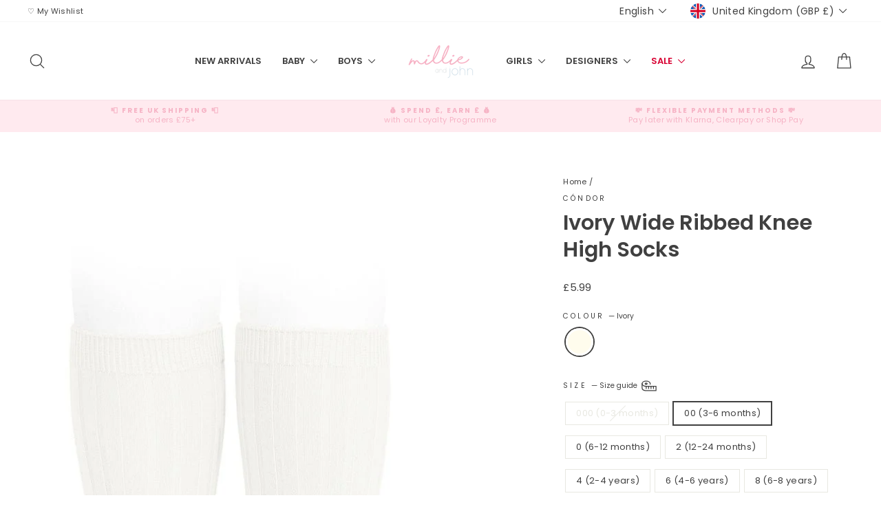

--- FILE ---
content_type: application/javascript
request_url: https://ecommplugins-trustboxsettings.trustpilot.com/millie-and-john.myshopify.com.js?settings=1571246528187&shop=millie-and-john.myshopify.com
body_size: 241
content:
const trustpilot_trustbox_settings = {"trustboxes":[],"activeTrustbox":0,"pageUrls":{"landing":"https://millie-and-john.myshopify.com","category":"https://millie-and-john.myshopify.com/collections/25-off-top-brands","product":"https://millie-and-john.myshopify.com/products/babys-1st-christmas-photo-frame"}};
dispatchEvent(new CustomEvent('trustpilotTrustboxSettingsLoaded'));